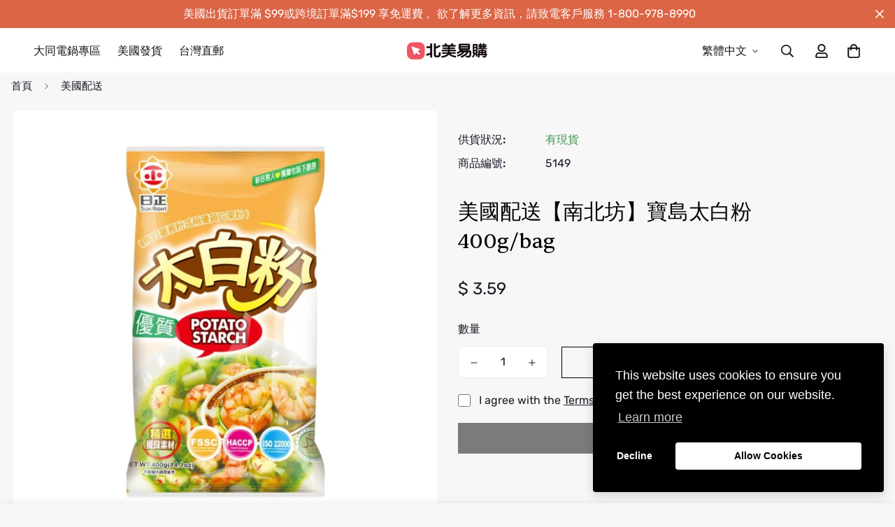

--- FILE ---
content_type: text/javascript; charset=utf-8
request_url: https://www.easymall24.com/products/tapioca-starch-400g-bag.js
body_size: 254
content:
{"id":4737962672210,"title":"美國配送【南北坊】寶島太白粉400g\/bag","handle":"tapioca-starch-400g-bag","description":"","published_at":"2020-08-12T16:04:54-07:00","created_at":"2020-08-12T16:04:53-07:00","vendor":"南北坊","type":"FLOUR 麵粉 花生粉 麵包粉 花生粉 麵包粉","tags":[],"price":359,"price_min":359,"price_max":359,"available":true,"price_varies":false,"compare_at_price":null,"compare_at_price_min":0,"compare_at_price_max":0,"compare_at_price_varies":false,"variants":[{"id":32769005027410,"title":"Default Title","option1":"Default Title","option2":null,"option3":null,"sku":"5149","requires_shipping":true,"taxable":false,"featured_image":null,"available":true,"name":"美國配送【南北坊】寶島太白粉400g\/bag","public_title":null,"options":["Default Title"],"price":359,"weight":0,"compare_at_price":null,"inventory_quantity":60,"inventory_management":"shopify","inventory_policy":"deny","barcode":"4710943102018","requires_selling_plan":false,"selling_plan_allocations":[]}],"images":["\/\/cdn.shopify.com\/s\/files\/1\/1166\/5522\/products\/072f70d4d13c7bef4e10673dfadc3635.jpg?v=1757214267"],"featured_image":"\/\/cdn.shopify.com\/s\/files\/1\/1166\/5522\/products\/072f70d4d13c7bef4e10673dfadc3635.jpg?v=1757214267","options":[{"name":"Title","position":1,"values":["Default Title"]}],"url":"\/products\/tapioca-starch-400g-bag","media":[{"alt":null,"id":7718594707538,"position":1,"preview_image":{"aspect_ratio":1.0,"height":625,"width":625,"src":"https:\/\/cdn.shopify.com\/s\/files\/1\/1166\/5522\/products\/072f70d4d13c7bef4e10673dfadc3635.jpg?v=1757214267"},"aspect_ratio":1.0,"height":625,"media_type":"image","src":"https:\/\/cdn.shopify.com\/s\/files\/1\/1166\/5522\/products\/072f70d4d13c7bef4e10673dfadc3635.jpg?v=1757214267","width":625}],"requires_selling_plan":false,"selling_plan_groups":[]}

--- FILE ---
content_type: text/javascript; charset=utf-8
request_url: https://www.easymall24.com/products/tapioca-starch-400g-bag.js
body_size: 222
content:
{"id":4737962672210,"title":"美國配送【南北坊】寶島太白粉400g\/bag","handle":"tapioca-starch-400g-bag","description":"","published_at":"2020-08-12T16:04:54-07:00","created_at":"2020-08-12T16:04:53-07:00","vendor":"南北坊","type":"FLOUR 麵粉 花生粉 麵包粉 花生粉 麵包粉","tags":[],"price":359,"price_min":359,"price_max":359,"available":true,"price_varies":false,"compare_at_price":null,"compare_at_price_min":0,"compare_at_price_max":0,"compare_at_price_varies":false,"variants":[{"id":32769005027410,"title":"Default Title","option1":"Default Title","option2":null,"option3":null,"sku":"5149","requires_shipping":true,"taxable":false,"featured_image":null,"available":true,"name":"美國配送【南北坊】寶島太白粉400g\/bag","public_title":null,"options":["Default Title"],"price":359,"weight":0,"compare_at_price":null,"inventory_quantity":60,"inventory_management":"shopify","inventory_policy":"deny","barcode":"4710943102018","requires_selling_plan":false,"selling_plan_allocations":[]}],"images":["\/\/cdn.shopify.com\/s\/files\/1\/1166\/5522\/products\/072f70d4d13c7bef4e10673dfadc3635.jpg?v=1757214267"],"featured_image":"\/\/cdn.shopify.com\/s\/files\/1\/1166\/5522\/products\/072f70d4d13c7bef4e10673dfadc3635.jpg?v=1757214267","options":[{"name":"Title","position":1,"values":["Default Title"]}],"url":"\/products\/tapioca-starch-400g-bag","media":[{"alt":null,"id":7718594707538,"position":1,"preview_image":{"aspect_ratio":1.0,"height":625,"width":625,"src":"https:\/\/cdn.shopify.com\/s\/files\/1\/1166\/5522\/products\/072f70d4d13c7bef4e10673dfadc3635.jpg?v=1757214267"},"aspect_ratio":1.0,"height":625,"media_type":"image","src":"https:\/\/cdn.shopify.com\/s\/files\/1\/1166\/5522\/products\/072f70d4d13c7bef4e10673dfadc3635.jpg?v=1757214267","width":625}],"requires_selling_plan":false,"selling_plan_groups":[]}

--- FILE ---
content_type: text/javascript; charset=utf-8
request_url: https://www.easymall24.com/products/tapioca-starch-400g-bag.js
body_size: -365
content:
{"id":4737962672210,"title":"美國配送【南北坊】寶島太白粉400g\/bag","handle":"tapioca-starch-400g-bag","description":"","published_at":"2020-08-12T16:04:54-07:00","created_at":"2020-08-12T16:04:53-07:00","vendor":"南北坊","type":"FLOUR 麵粉 花生粉 麵包粉 花生粉 麵包粉","tags":[],"price":359,"price_min":359,"price_max":359,"available":true,"price_varies":false,"compare_at_price":null,"compare_at_price_min":0,"compare_at_price_max":0,"compare_at_price_varies":false,"variants":[{"id":32769005027410,"title":"Default Title","option1":"Default Title","option2":null,"option3":null,"sku":"5149","requires_shipping":true,"taxable":false,"featured_image":null,"available":true,"name":"美國配送【南北坊】寶島太白粉400g\/bag","public_title":null,"options":["Default Title"],"price":359,"weight":0,"compare_at_price":null,"inventory_quantity":60,"inventory_management":"shopify","inventory_policy":"deny","barcode":"4710943102018","requires_selling_plan":false,"selling_plan_allocations":[]}],"images":["\/\/cdn.shopify.com\/s\/files\/1\/1166\/5522\/products\/072f70d4d13c7bef4e10673dfadc3635.jpg?v=1757214267"],"featured_image":"\/\/cdn.shopify.com\/s\/files\/1\/1166\/5522\/products\/072f70d4d13c7bef4e10673dfadc3635.jpg?v=1757214267","options":[{"name":"Title","position":1,"values":["Default Title"]}],"url":"\/products\/tapioca-starch-400g-bag","media":[{"alt":null,"id":7718594707538,"position":1,"preview_image":{"aspect_ratio":1.0,"height":625,"width":625,"src":"https:\/\/cdn.shopify.com\/s\/files\/1\/1166\/5522\/products\/072f70d4d13c7bef4e10673dfadc3635.jpg?v=1757214267"},"aspect_ratio":1.0,"height":625,"media_type":"image","src":"https:\/\/cdn.shopify.com\/s\/files\/1\/1166\/5522\/products\/072f70d4d13c7bef4e10673dfadc3635.jpg?v=1757214267","width":625}],"requires_selling_plan":false,"selling_plan_groups":[]}

--- FILE ---
content_type: text/javascript; charset=utf-8
request_url: https://www.easymall24.com/products/tapioca-starch-400g-bag.js
body_size: 248
content:
{"id":4737962672210,"title":"美國配送【南北坊】寶島太白粉400g\/bag","handle":"tapioca-starch-400g-bag","description":"","published_at":"2020-08-12T16:04:54-07:00","created_at":"2020-08-12T16:04:53-07:00","vendor":"南北坊","type":"FLOUR 麵粉 花生粉 麵包粉 花生粉 麵包粉","tags":[],"price":359,"price_min":359,"price_max":359,"available":true,"price_varies":false,"compare_at_price":null,"compare_at_price_min":0,"compare_at_price_max":0,"compare_at_price_varies":false,"variants":[{"id":32769005027410,"title":"Default Title","option1":"Default Title","option2":null,"option3":null,"sku":"5149","requires_shipping":true,"taxable":false,"featured_image":null,"available":true,"name":"美國配送【南北坊】寶島太白粉400g\/bag","public_title":null,"options":["Default Title"],"price":359,"weight":0,"compare_at_price":null,"inventory_quantity":60,"inventory_management":"shopify","inventory_policy":"deny","barcode":"4710943102018","requires_selling_plan":false,"selling_plan_allocations":[]}],"images":["\/\/cdn.shopify.com\/s\/files\/1\/1166\/5522\/products\/072f70d4d13c7bef4e10673dfadc3635.jpg?v=1757214267"],"featured_image":"\/\/cdn.shopify.com\/s\/files\/1\/1166\/5522\/products\/072f70d4d13c7bef4e10673dfadc3635.jpg?v=1757214267","options":[{"name":"Title","position":1,"values":["Default Title"]}],"url":"\/products\/tapioca-starch-400g-bag","media":[{"alt":null,"id":7718594707538,"position":1,"preview_image":{"aspect_ratio":1.0,"height":625,"width":625,"src":"https:\/\/cdn.shopify.com\/s\/files\/1\/1166\/5522\/products\/072f70d4d13c7bef4e10673dfadc3635.jpg?v=1757214267"},"aspect_ratio":1.0,"height":625,"media_type":"image","src":"https:\/\/cdn.shopify.com\/s\/files\/1\/1166\/5522\/products\/072f70d4d13c7bef4e10673dfadc3635.jpg?v=1757214267","width":625}],"requires_selling_plan":false,"selling_plan_groups":[]}